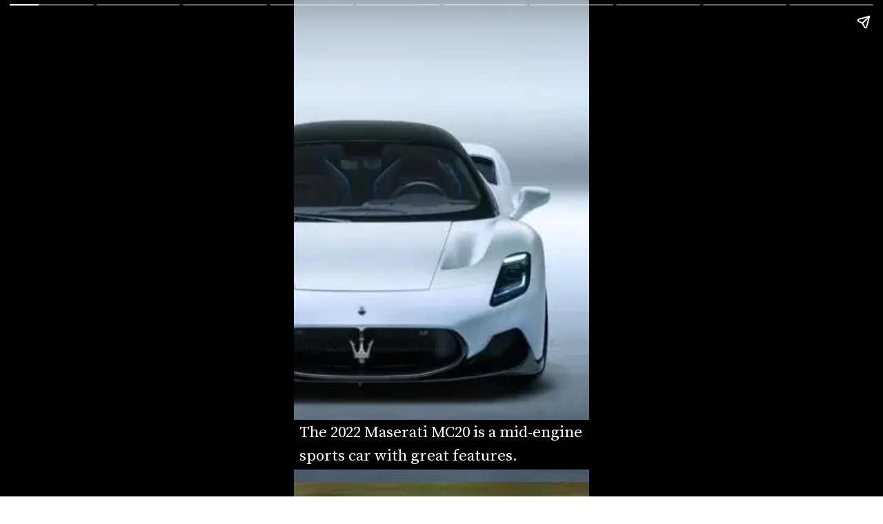

--- FILE ---
content_type: text/html; charset=UTF-8
request_url: https://www.mydrivecar.com/web-stories/2022-maserati-mc20/
body_size: 16189
content:
<!DOCTYPE html>
<html amp="" lang="en-US" transformed="self;v=1" i-amphtml-layout=""><head><meta charset="utf-8"><meta name="viewport" content="width=device-width,minimum-scale=1"><link rel="modulepreload" href="https://cdn.ampproject.org/v0.mjs" as="script" crossorigin="anonymous"><link rel="preconnect" href="https://cdn.ampproject.org"><link rel="preload" as="script" href="https://cdn.ampproject.org/v0/amp-story-1.0.js"><style amp-runtime="" i-amphtml-version="012512221826001">html{overflow-x:hidden!important}html.i-amphtml-fie{height:100%!important;width:100%!important}html:not([amp4ads]),html:not([amp4ads]) body{height:auto!important}html:not([amp4ads]) body{margin:0!important}body{-webkit-text-size-adjust:100%;-moz-text-size-adjust:100%;-ms-text-size-adjust:100%;text-size-adjust:100%}html.i-amphtml-singledoc.i-amphtml-embedded{-ms-touch-action:pan-y pinch-zoom;touch-action:pan-y pinch-zoom}html.i-amphtml-fie>body,html.i-amphtml-singledoc>body{overflow:visible!important}html.i-amphtml-fie:not(.i-amphtml-inabox)>body,html.i-amphtml-singledoc:not(.i-amphtml-inabox)>body{position:relative!important}html.i-amphtml-ios-embed-legacy>body{overflow-x:hidden!important;overflow-y:auto!important;position:absolute!important}html.i-amphtml-ios-embed{overflow-y:auto!important;position:static}#i-amphtml-wrapper{overflow-x:hidden!important;overflow-y:auto!important;position:absolute!important;top:0!important;left:0!important;right:0!important;bottom:0!important;margin:0!important;display:block!important}html.i-amphtml-ios-embed.i-amphtml-ios-overscroll,html.i-amphtml-ios-embed.i-amphtml-ios-overscroll>#i-amphtml-wrapper{-webkit-overflow-scrolling:touch!important}#i-amphtml-wrapper>body{position:relative!important;border-top:1px solid transparent!important}#i-amphtml-wrapper+body{visibility:visible}#i-amphtml-wrapper+body .i-amphtml-lightbox-element,#i-amphtml-wrapper+body[i-amphtml-lightbox]{visibility:hidden}#i-amphtml-wrapper+body[i-amphtml-lightbox] .i-amphtml-lightbox-element{visibility:visible}#i-amphtml-wrapper.i-amphtml-scroll-disabled,.i-amphtml-scroll-disabled{overflow-x:hidden!important;overflow-y:hidden!important}amp-instagram{padding:54px 0px 0px!important;background-color:#fff}amp-iframe iframe{box-sizing:border-box!important}[amp-access][amp-access-hide]{display:none}[subscriptions-dialog],body:not(.i-amphtml-subs-ready) [subscriptions-action],body:not(.i-amphtml-subs-ready) [subscriptions-section]{display:none!important}amp-experiment,amp-live-list>[update]{display:none}amp-list[resizable-children]>.i-amphtml-loading-container.amp-hidden{display:none!important}amp-list [fetch-error],amp-list[load-more] [load-more-button],amp-list[load-more] [load-more-end],amp-list[load-more] [load-more-failed],amp-list[load-more] [load-more-loading]{display:none}amp-list[diffable] div[role=list]{display:block}amp-story-page,amp-story[standalone]{min-height:1px!important;display:block!important;height:100%!important;margin:0!important;padding:0!important;overflow:hidden!important;width:100%!important}amp-story[standalone]{background-color:#000!important;position:relative!important}amp-story-page{background-color:#757575}amp-story .amp-active>div,amp-story .i-amphtml-loader-background{display:none!important}amp-story-page:not(:first-of-type):not([distance]):not([active]){transform:translateY(1000vh)!important}amp-autocomplete{position:relative!important;display:inline-block!important}amp-autocomplete>input,amp-autocomplete>textarea{padding:0.5rem;border:1px solid rgba(0,0,0,.33)}.i-amphtml-autocomplete-results,amp-autocomplete>input,amp-autocomplete>textarea{font-size:1rem;line-height:1.5rem}[amp-fx^=fly-in]{visibility:hidden}amp-script[nodom],amp-script[sandboxed]{position:fixed!important;top:0!important;width:1px!important;height:1px!important;overflow:hidden!important;visibility:hidden}
/*# sourceURL=/css/ampdoc.css*/[hidden]{display:none!important}.i-amphtml-element{display:inline-block}.i-amphtml-blurry-placeholder{transition:opacity 0.3s cubic-bezier(0.0,0.0,0.2,1)!important;pointer-events:none}[layout=nodisplay]:not(.i-amphtml-element){display:none!important}.i-amphtml-layout-fixed,[layout=fixed][width][height]:not(.i-amphtml-layout-fixed){display:inline-block;position:relative}.i-amphtml-layout-responsive,[layout=responsive][width][height]:not(.i-amphtml-layout-responsive),[width][height][heights]:not([layout]):not(.i-amphtml-layout-responsive),[width][height][sizes]:not(img):not([layout]):not(.i-amphtml-layout-responsive){display:block;position:relative}.i-amphtml-layout-intrinsic,[layout=intrinsic][width][height]:not(.i-amphtml-layout-intrinsic){display:inline-block;position:relative;max-width:100%}.i-amphtml-layout-intrinsic .i-amphtml-sizer{max-width:100%}.i-amphtml-intrinsic-sizer{max-width:100%;display:block!important}.i-amphtml-layout-container,.i-amphtml-layout-fixed-height,[layout=container],[layout=fixed-height][height]:not(.i-amphtml-layout-fixed-height){display:block;position:relative}.i-amphtml-layout-fill,.i-amphtml-layout-fill.i-amphtml-notbuilt,[layout=fill]:not(.i-amphtml-layout-fill),body noscript>*{display:block;overflow:hidden!important;position:absolute;top:0;left:0;bottom:0;right:0}body noscript>*{position:absolute!important;width:100%;height:100%;z-index:2}body noscript{display:inline!important}.i-amphtml-layout-flex-item,[layout=flex-item]:not(.i-amphtml-layout-flex-item){display:block;position:relative;-ms-flex:1 1 auto;flex:1 1 auto}.i-amphtml-layout-fluid{position:relative}.i-amphtml-layout-size-defined{overflow:hidden!important}.i-amphtml-layout-awaiting-size{position:absolute!important;top:auto!important;bottom:auto!important}i-amphtml-sizer{display:block!important}@supports (aspect-ratio:1/1){i-amphtml-sizer.i-amphtml-disable-ar{display:none!important}}.i-amphtml-blurry-placeholder,.i-amphtml-fill-content{display:block;height:0;max-height:100%;max-width:100%;min-height:100%;min-width:100%;width:0;margin:auto}.i-amphtml-layout-size-defined .i-amphtml-fill-content{position:absolute;top:0;left:0;bottom:0;right:0}.i-amphtml-replaced-content,.i-amphtml-screen-reader{padding:0!important;border:none!important}.i-amphtml-screen-reader{position:fixed!important;top:0px!important;left:0px!important;width:4px!important;height:4px!important;opacity:0!important;overflow:hidden!important;margin:0!important;display:block!important;visibility:visible!important}.i-amphtml-screen-reader~.i-amphtml-screen-reader{left:8px!important}.i-amphtml-screen-reader~.i-amphtml-screen-reader~.i-amphtml-screen-reader{left:12px!important}.i-amphtml-screen-reader~.i-amphtml-screen-reader~.i-amphtml-screen-reader~.i-amphtml-screen-reader{left:16px!important}.i-amphtml-unresolved{position:relative;overflow:hidden!important}.i-amphtml-select-disabled{-webkit-user-select:none!important;-ms-user-select:none!important;user-select:none!important}.i-amphtml-notbuilt,[layout]:not(.i-amphtml-element),[width][height][heights]:not([layout]):not(.i-amphtml-element),[width][height][sizes]:not(img):not([layout]):not(.i-amphtml-element){position:relative;overflow:hidden!important;color:transparent!important}.i-amphtml-notbuilt:not(.i-amphtml-layout-container)>*,[layout]:not([layout=container]):not(.i-amphtml-element)>*,[width][height][heights]:not([layout]):not(.i-amphtml-element)>*,[width][height][sizes]:not([layout]):not(.i-amphtml-element)>*{display:none}amp-img:not(.i-amphtml-element)[i-amphtml-ssr]>img.i-amphtml-fill-content{display:block}.i-amphtml-notbuilt:not(.i-amphtml-layout-container),[layout]:not([layout=container]):not(.i-amphtml-element),[width][height][heights]:not([layout]):not(.i-amphtml-element),[width][height][sizes]:not(img):not([layout]):not(.i-amphtml-element){color:transparent!important;line-height:0!important}.i-amphtml-ghost{visibility:hidden!important}.i-amphtml-element>[placeholder],[layout]:not(.i-amphtml-element)>[placeholder],[width][height][heights]:not([layout]):not(.i-amphtml-element)>[placeholder],[width][height][sizes]:not([layout]):not(.i-amphtml-element)>[placeholder]{display:block;line-height:normal}.i-amphtml-element>[placeholder].amp-hidden,.i-amphtml-element>[placeholder].hidden{visibility:hidden}.i-amphtml-element:not(.amp-notsupported)>[fallback],.i-amphtml-layout-container>[placeholder].amp-hidden,.i-amphtml-layout-container>[placeholder].hidden{display:none}.i-amphtml-layout-size-defined>[fallback],.i-amphtml-layout-size-defined>[placeholder]{position:absolute!important;top:0!important;left:0!important;right:0!important;bottom:0!important;z-index:1}amp-img[i-amphtml-ssr]:not(.i-amphtml-element)>[placeholder]{z-index:auto}.i-amphtml-notbuilt>[placeholder]{display:block!important}.i-amphtml-hidden-by-media-query{display:none!important}.i-amphtml-element-error{background:red!important;color:#fff!important;position:relative!important}.i-amphtml-element-error:before{content:attr(error-message)}i-amp-scroll-container,i-amphtml-scroll-container{position:absolute;top:0;left:0;right:0;bottom:0;display:block}i-amp-scroll-container.amp-active,i-amphtml-scroll-container.amp-active{overflow:auto;-webkit-overflow-scrolling:touch}.i-amphtml-loading-container{display:block!important;pointer-events:none;z-index:1}.i-amphtml-notbuilt>.i-amphtml-loading-container{display:block!important}.i-amphtml-loading-container.amp-hidden{visibility:hidden}.i-amphtml-element>[overflow]{cursor:pointer;position:relative;z-index:2;visibility:hidden;display:initial;line-height:normal}.i-amphtml-layout-size-defined>[overflow]{position:absolute}.i-amphtml-element>[overflow].amp-visible{visibility:visible}template{display:none!important}.amp-border-box,.amp-border-box *,.amp-border-box :after,.amp-border-box :before{box-sizing:border-box}amp-pixel{display:none!important}amp-analytics,amp-auto-ads,amp-story-auto-ads{position:fixed!important;top:0!important;width:1px!important;height:1px!important;overflow:hidden!important;visibility:hidden}amp-story{visibility:hidden!important}html.i-amphtml-fie>amp-analytics{position:initial!important}[visible-when-invalid]:not(.visible),form [submit-error],form [submit-success],form [submitting]{display:none}amp-accordion{display:block!important}@media (min-width:1px){:where(amp-accordion>section)>:first-child{margin:0;background-color:#efefef;padding-right:20px;border:1px solid #dfdfdf}:where(amp-accordion>section)>:last-child{margin:0}}amp-accordion>section{float:none!important}amp-accordion>section>*{float:none!important;display:block!important;overflow:hidden!important;position:relative!important}amp-accordion,amp-accordion>section{margin:0}amp-accordion:not(.i-amphtml-built)>section>:last-child{display:none!important}amp-accordion:not(.i-amphtml-built)>section[expanded]>:last-child{display:block!important}
/*# sourceURL=/css/ampshared.css*/</style><meta name="amp-story-generator-name" content="Web Stories for WordPress"><meta name="amp-story-generator-version" content="1.42.0"><meta name="robots" content="index, follow, max-image-preview:large, max-snippet:-1, max-video-preview:-1"><meta name="description" content="The new 2022 Maserati MC20 has a starting price of $216,995. Learn more about the 2022 Maserati MC20 specs, interior, exterior design, engine, horsepower, top speed, mpg, and key features."><meta property="og:locale" content="en_US"><meta property="og:type" content="article"><meta property="og:title" content="2022 Maserati MC20: A mid-range power house - My Drive Car"><meta property="og:description" content="The new 2022 Maserati MC20 has a starting price of $216,995. Learn more about the 2022 Maserati MC20 specs, interior, exterior design, engine, horsepower, top speed, mpg, and key features."><meta property="og:url" content="https://www.mydrivecar.com/web-stories/2022-maserati-mc20/"><meta property="og:site_name" content="My Drive Car"><meta property="article:publisher" content="https://www.facebook.com/mydrivecarusa/"><meta property="article:modified_time" content="2022-05-30T09:22:02+00:00"><meta property="og:image" content="https://www.mydrivecar.com/wp-content/uploads/2022/05/cropped-2022-Maserati-MC20.webp"><meta property="og:image:width" content="640"><meta property="og:image:height" content="853"><meta property="og:image:type" content="image/webp"><meta name="twitter:card" content="summary_large_image"><meta name="twitter:site" content="@MyDriveCar"><meta name="twitter:label1" content="Est. reading time"><meta name="twitter:data1" content="1 minute"><meta name="generator" content="WordPress 6.9"><meta name="generator" content="Everest Forms 3.4.1"><meta name="msapplication-TileImage" content="https://www.mydrivecar.com/wp-content/uploads/2021/12/cropped-1799my-drive-car-logo-final-1-270x270.jpg"><link rel="preconnect" href="https://fonts.gstatic.com" crossorigin=""><link rel="dns-prefetch" href="https://fonts.gstatic.com"><link href="https://www.mydrivecar.com/wp-content/uploads/2022/05/2022-Maserati-MC20-7.webp" rel="preload" as="image"><link rel="dns-prefetch" href="//www.googletagmanager.com"><link rel="preconnect" href="https://fonts.gstatic.com/" crossorigin=""><script async="" src="https://cdn.ampproject.org/v0.mjs" type="module" crossorigin="anonymous"></script><script async nomodule src="https://cdn.ampproject.org/v0.js" crossorigin="anonymous"></script><script async="" src="https://cdn.ampproject.org/v0/amp-story-1.0.mjs" custom-element="amp-story" type="module" crossorigin="anonymous"></script><script async nomodule src="https://cdn.ampproject.org/v0/amp-story-1.0.js" crossorigin="anonymous" custom-element="amp-story"></script><script src="https://cdn.ampproject.org/v0/amp-story-auto-ads-0.1.mjs" async="" custom-element="amp-story-auto-ads" type="module" crossorigin="anonymous"></script><script async nomodule src="https://cdn.ampproject.org/v0/amp-story-auto-ads-0.1.js" crossorigin="anonymous" custom-element="amp-story-auto-ads"></script><link rel="icon" href="https://www.mydrivecar.com/wp-content/uploads/2021/12/cropped-1799my-drive-car-logo-final-1-32x32.jpg" sizes="32x32"><link rel="icon" href="https://www.mydrivecar.com/wp-content/uploads/2021/12/cropped-1799my-drive-car-logo-final-1-192x192.jpg" sizes="192x192"><link href="https://fonts.googleapis.com/css2?display=swap&amp;family=Source+Serif+Pro&amp;family=Poppins%3Awght%40700" rel="stylesheet"><style amp-custom="">h2,h3{font-weight:normal}amp-story-page{background-color:#131516}amp-story-grid-layer{overflow:visible}@media (max-aspect-ratio: 9 / 16){@media (min-aspect-ratio: 320 / 678){amp-story-grid-layer.grid-layer{margin-top:calc(( 100% / .5625 - 100% / .66666666666667 ) / 2)}}}.page-fullbleed-area{position:absolute;overflow:hidden;width:100%;left:0;height:calc(1.1851851851852 * 100%);top:calc(( 1 - 1.1851851851852 ) * 100% / 2)}.page-safe-area{overflow:visible;position:absolute;top:0;bottom:0;left:0;right:0;width:100%;height:calc(.84375 * 100%);margin:auto 0}.mask{position:absolute;overflow:hidden}.fill{position:absolute;top:0;left:0;right:0;bottom:0;margin:0}@media (prefers-reduced-motion: no-preference){.animation-wrapper{opacity:var(--initial-opacity);transform:var(--initial-transform)}}._2075a6b{background-color:#c0d2e4}._6120891{position:absolute;pointer-events:none;left:0;top:-9.25926%;width:100%;height:118.51852%;opacity:1}._89d52dd{pointer-events:initial;width:100%;height:100%;display:block;position:absolute;top:0;left:0;z-index:0}._12c65e1{position:absolute;width:295.12517%;height:100%;left:-124.22925%;top:0%}._9c53aa0{position:absolute;pointer-events:none;left:0;top:88.83495%;width:100%;height:11.16505%;opacity:1}._3bb60b2{pointer-events:initial;width:100%;height:100%;display:block;position:absolute;top:0;left:0;z-index:0;background-clip:content-box;background-color:#000}._a004b16{white-space:pre-wrap;overflow-wrap:break-word;word-break:break-word;margin:-.65946601941748% 0;font-family:"Source Serif Pro",serif;font-size:.355987em;line-height:1.5;text-align:left;padding:.97087378640777% 1.9417475728155%;color:#000}._4bbb41a{color:#fff}._b1839a6{background-color:#68695f}._254c3af{width:100%;height:100%;display:block;position:absolute;top:0;left:0}._3bab7ee{position:absolute;width:295.12517%;height:100%;left:-147.56258%;top:0%}._e4f630d{position:absolute;pointer-events:none;left:0;top:88.99676%;width:100%;height:11.00324%;opacity:1}._75da10d{width:100%;height:100%;display:block;position:absolute;top:0;left:0;--initial-opacity:0;--initial-transform:none}._975e859{width:100%;height:100%;display:block;position:absolute;top:0;left:0;--initial-opacity:1;--initial-transform:translate3d(0px,184.1503%,0)}._d5888ed{background-color:#080b10}._575c1fd{position:absolute;width:295.12517%;height:100%;left:-137.56258%;top:0%}._b71f60f{position:absolute;pointer-events:none;left:0;top:83.49515%;width:100%;height:16.50485%;opacity:1}._161ffcb{width:100%;height:100%;display:block;position:absolute;top:0;left:0;--initial-opacity:1;--initial-transform:translate3d(0px,156.10024%,0)}._d58ce32{background-color:#dcdcdc}._14953af{position:absolute;width:295.12517%;height:100%;left:-183.6737%;top:0%}._9c8ccc8{background-color:#6691c1}._f726be6{position:absolute;width:295.12517%;height:100%;left:-175.34036%;top:0%}._7ee9d01{background-color:#d16107}._97b789b{position:absolute;width:295.12517%;height:100%;left:-138.11814%;top:0%}._bb2fb0b{background-color:#628fc1}._9c466ae{position:absolute;width:295.12517%;height:100%;left:-154.22925%;top:0%}._5c0fbd0{background-color:#b5c8da}._2a01a79{position:absolute;width:295.12517%;height:100%;left:-135.34036%;top:0%}._6b7e4fe{background-color:#1c4079}._dee82ff{position:absolute;width:295.12517%;height:100%;left:-129.22925%;top:0%}._61089ba{position:absolute;width:295.12517%;height:100%;left:-78.11814%;top:0%}._bd84729{position:absolute;pointer-events:none;left:0;top:73.30097%;width:100%;height:18.60841%;opacity:1}._7cea18a{width:100%;height:100%;display:block;position:absolute;top:0;left:0;--initial-opacity:1;--initial-transform:translate3d(0px,193.23677%,0)}._f3211be{white-space:pre-wrap;overflow-wrap:break-word;word-break:break-word;margin:-.7493932038835% 0;font-family:"Source Serif Pro",serif;font-size:.404531em;line-height:1.5;text-align:left;padding:.97087378640777% 1.9417475728155%;color:#000}._8f8ef73{position:absolute;pointer-events:none;left:47.57282%;top:64.40129%;width:40.53398%;height:8.89968%;opacity:1}._d6daddd{width:100%;height:100%;display:block;position:absolute;top:0;left:0;--initial-opacity:1;--initial-transform:translate3d(0,-927.67639%,0)}._9a13d4d{pointer-events:initial;width:100%;height:100%;display:block;position:absolute;top:0;left:0;z-index:0;border-radius:1.1976047904192% 1.1976047904192% 1.1976047904192% 1.1976047904192%/3.6363636363636% 3.6363636363636% 3.6363636363636% 3.6363636363636%;background-clip:content-box;background-color:#f00}._1e9d604{white-space:pre-wrap;overflow-wrap:break-word;word-break:break-word;margin:2.0359281437126% 0;font-family:"Poppins",sans-serif;font-size:.550162em;line-height:1.2;text-align:center;padding:2.3952095808383% 4.7904191616766%;color:#000}._7671a45{font-weight:700;text-decoration:underline;color:#fff}

/*# sourceURL=amp-custom.css */</style><link rel="alternate" type="application/rss+xml" title="My Drive Car » Feed" href="https://www.mydrivecar.com/feed/"><link rel="alternate" type="application/rss+xml" title="My Drive Car » Comments Feed" href="https://www.mydrivecar.com/comments/feed/"><link rel="alternate" type="application/rss+xml" title="My Drive Car » Stories Feed" href="https://www.mydrivecar.com/web-stories/feed/"><title>2022 Maserati MC20: A mid-range power house - My Drive Car</title><link rel="canonical" href="https://www.mydrivecar.com/web-stories/2022-maserati-mc20/"><script type="application/ld+json" class="yoast-schema-graph">{"@context":"https://schema.org","@graph":[{"@type":"Article","@id":"https://www.mydrivecar.com/web-stories/2022-maserati-mc20/#article","isPartOf":{"@id":"https://www.mydrivecar.com/web-stories/2022-maserati-mc20/"},"author":{"name":"Steve Jones","@id":"https://www.mydrivecar.com/#/schema/person/aa53e61b8d25369f5d4ba4f4513f87f2"},"headline":"2022 Maserati MC20: A mid-range power house","datePublished":"2022-05-30T09:07:22+00:00","dateModified":"2022-05-30T09:22:02+00:00","mainEntityOfPage":{"@id":"https://www.mydrivecar.com/web-stories/2022-maserati-mc20/"},"wordCount":152,"publisher":{"@id":"https://www.mydrivecar.com/#organization"},"image":{"@id":"https://www.mydrivecar.com/web-stories/2022-maserati-mc20/#primaryimage"},"thumbnailUrl":"https://www.mydrivecar.com/wp-content/uploads/2022/05/cropped-2022-Maserati-MC20.webp","inLanguage":"en-US"},{"@type":"WebPage","@id":"https://www.mydrivecar.com/web-stories/2022-maserati-mc20/","url":"https://www.mydrivecar.com/web-stories/2022-maserati-mc20/","name":"2022 Maserati MC20: A mid-range power house - My Drive Car","isPartOf":{"@id":"https://www.mydrivecar.com/#website"},"primaryImageOfPage":{"@id":"https://www.mydrivecar.com/web-stories/2022-maserati-mc20/#primaryimage"},"image":{"@id":"https://www.mydrivecar.com/web-stories/2022-maserati-mc20/#primaryimage"},"thumbnailUrl":"https://www.mydrivecar.com/wp-content/uploads/2022/05/cropped-2022-Maserati-MC20.webp","datePublished":"2022-05-30T09:07:22+00:00","dateModified":"2022-05-30T09:22:02+00:00","breadcrumb":{"@id":"https://www.mydrivecar.com/web-stories/2022-maserati-mc20/#breadcrumb"},"inLanguage":"en-US","potentialAction":[{"@type":"ReadAction","target":["https://www.mydrivecar.com/web-stories/2022-maserati-mc20/"]}]},{"@type":"ImageObject","inLanguage":"en-US","@id":"https://www.mydrivecar.com/web-stories/2022-maserati-mc20/#primaryimage","url":"https://www.mydrivecar.com/wp-content/uploads/2022/05/cropped-2022-Maserati-MC20.webp","contentUrl":"https://www.mydrivecar.com/wp-content/uploads/2022/05/cropped-2022-Maserati-MC20.webp","width":640,"height":853,"caption":"2022 Maserati MC20"},{"@type":"BreadcrumbList","@id":"https://www.mydrivecar.com/web-stories/2022-maserati-mc20/#breadcrumb","itemListElement":[{"@type":"ListItem","position":1,"name":"Home","item":"https://www.mydrivecar.com/"},{"@type":"ListItem","position":2,"name":"Stories","item":"https://www.mydrivecar.com/web-stories/"},{"@type":"ListItem","position":3,"name":"2022 Maserati MC20: A mid-range power house"}]},{"@type":"WebSite","@id":"https://www.mydrivecar.com/#website","url":"https://www.mydrivecar.com/","name":"My Drive Car","description":"Drive Your Car Experience With Us!","publisher":{"@id":"https://www.mydrivecar.com/#organization"},"potentialAction":[{"@type":"SearchAction","target":{"@type":"EntryPoint","urlTemplate":"https://www.mydrivecar.com/?s={search_term_string}"},"query-input":{"@type":"PropertyValueSpecification","valueRequired":true,"valueName":"search_term_string"}}],"inLanguage":"en-US"},{"@type":"Organization","@id":"https://www.mydrivecar.com/#organization","name":"My Drive Car","url":"https://www.mydrivecar.com/","logo":{"@type":"ImageObject","inLanguage":"en-US","@id":"https://www.mydrivecar.com/#/schema/logo/image/","url":"https://www.mydrivecar.com/wp-content/uploads/2021/12/my-drive-car-logo-final.jpg","contentUrl":"https://www.mydrivecar.com/wp-content/uploads/2021/12/my-drive-car-logo-final.jpg","width":697,"height":359,"caption":"My Drive Car"},"image":{"@id":"https://www.mydrivecar.com/#/schema/logo/image/"},"sameAs":["https://www.facebook.com/mydrivecarusa/","https://x.com/MyDriveCar","https://www.instagram.com/mydrivecar/","https://www.linkedin.com/company/my-drive-car","https://myspace.com/mydrivecar","https://www.pinterest.com/mydrivecar/"]},{"@type":"Person","@id":"https://www.mydrivecar.com/#/schema/person/aa53e61b8d25369f5d4ba4f4513f87f2","name":"Steve Jones","image":{"@type":"ImageObject","inLanguage":"en-US","@id":"https://www.mydrivecar.com/#/schema/person/image/","url":"https://secure.gravatar.com/avatar/666018de26cc91a520c6e0fc83f15bc1558decc8d0242b907b31cfa75c57daa4?s=96&d=mm&r=g","contentUrl":"https://secure.gravatar.com/avatar/666018de26cc91a520c6e0fc83f15bc1558decc8d0242b907b31cfa75c57daa4?s=96&d=mm&r=g","caption":"Steve Jones"},"sameAs":["https://mydrivecar.com","https://www.facebook.com/mydrivecarusa/","https://www.instagram.com/mydrivecar/","https://www.linkedin.com/company/my-drive-car","https://www.pinterest.com/mydrivecar/","https://x.com/MyDriveCar"]}]}</script><link rel="https://api.w.org/" href="https://www.mydrivecar.com/wp-json/"><link rel="alternate" title="JSON" type="application/json" href="https://www.mydrivecar.com/wp-json/web-stories/v1/web-story/9887"><link rel="EditURI" type="application/rsd+xml" title="RSD" href="https://www.mydrivecar.com/xmlrpc.php?rsd"><link rel="prev" title="2022 Porsche 911 Targa 4S Specs, Price &amp; Features" href="https://www.mydrivecar.com/web-stories/2022-porsche-911-targa-4s/"><link rel="next" title="2022 Nissan Leaf EV Expected Price $27,400 and Specification" href="https://www.mydrivecar.com/web-stories/2022-nissan-leaf-ev-expected-price-27400-and-specification/"><link rel="shortlink" href="https://www.mydrivecar.com/?p=9887"><link rel="alternate" title="oEmbed (JSON)" type="application/json+oembed" href="https://www.mydrivecar.com/wp-json/oembed/1.0/embed?url=https%3A%2F%2Fwww.mydrivecar.com%2Fweb-stories%2F2022-maserati-mc20%2F"><link rel="alternate" title="oEmbed (XML)" type="text/xml+oembed" href="https://www.mydrivecar.com/wp-json/oembed/1.0/embed?url=https%3A%2F%2Fwww.mydrivecar.com%2Fweb-stories%2F2022-maserati-mc20%2F&amp;format=xml"><link rel="apple-touch-icon" href="https://www.mydrivecar.com/wp-content/uploads/2021/12/cropped-1799my-drive-car-logo-final-1-180x180.jpg"><script amp-onerror="">document.querySelector("script[src*='/v0.js']").onerror=function(){document.querySelector('style[amp-boilerplate]').textContent=''}</script><style amp-boilerplate="">body{-webkit-animation:-amp-start 8s steps(1,end) 0s 1 normal both;-moz-animation:-amp-start 8s steps(1,end) 0s 1 normal both;-ms-animation:-amp-start 8s steps(1,end) 0s 1 normal both;animation:-amp-start 8s steps(1,end) 0s 1 normal both}@-webkit-keyframes -amp-start{from{visibility:hidden}to{visibility:visible}}@-moz-keyframes -amp-start{from{visibility:hidden}to{visibility:visible}}@-ms-keyframes -amp-start{from{visibility:hidden}to{visibility:visible}}@-o-keyframes -amp-start{from{visibility:hidden}to{visibility:visible}}@keyframes -amp-start{from{visibility:hidden}to{visibility:visible}}</style><noscript><style amp-boilerplate="">body{-webkit-animation:none;-moz-animation:none;-ms-animation:none;animation:none}</style></noscript><link rel="stylesheet" amp-extension="amp-story" href="https://cdn.ampproject.org/v0/amp-story-1.0.css"><script amp-story-dvh-polyfill="">"use strict";if(!self.CSS||!CSS.supports||!CSS.supports("height:1dvh")){function e(){document.documentElement.style.setProperty("--story-dvh",innerHeight/100+"px","important")}addEventListener("resize",e,{passive:!0}),e()}</script></head><body><amp-story standalone="" publisher="My Drive Car" publisher-logo-src="https://www.mydrivecar.com/wp-content/uploads/2022/01/cropped-My-Drive-Car-Profile-Logo.png" title="2022 Maserati MC20: A mid-range power house" poster-portrait-src="https://www.mydrivecar.com/wp-content/uploads/2022/05/cropped-2022-Maserati-MC20.webp" class="i-amphtml-layout-container" i-amphtml-layout="container"><amp-story-page id="be66a380-f2f0-44a1-b1ab-067ff1c97431" auto-advance-after="7s" class="i-amphtml-layout-container" i-amphtml-layout="container"><amp-story-grid-layer template="vertical" aspect-ratio="412:618" class="grid-layer i-amphtml-layout-container" i-amphtml-layout="container" style="--aspect-ratio:412/618;"><div class="_2075a6b page-fullbleed-area"><div class="page-safe-area"><div class="_6120891"><div class="_89d52dd mask" id="el-ae5cf518-ceaf-4742-bd93-f8d06dcaf277"><div data-leaf-element="true" class="_12c65e1"><amp-img layout="fill" src="https://www.mydrivecar.com/wp-content/uploads/2022/05/2022-Maserati-MC20-7.webp" alt="The 2022 Maserati MC20 is a mid-engine sports car with great features." srcset="https://www.mydrivecar.com/wp-content/uploads/2022/05/2022-Maserati-MC20-7.webp 840w, https://www.mydrivecar.com/wp-content/uploads/2022/05/2022-Maserati-MC20-7-768x463.webp 768w, https://www.mydrivecar.com/wp-content/uploads/2022/05/2022-Maserati-MC20-7-300x181.webp 300w, https://www.mydrivecar.com/wp-content/uploads/2022/05/2022-Maserati-MC20-7-150x90.webp 150w" sizes="(min-width: 1024px) 133vh, 295vw" disable-inline-width="true" class="i-amphtml-layout-fill i-amphtml-layout-size-defined" i-amphtml-layout="fill"></amp-img></div></div></div></div></div></amp-story-grid-layer><amp-story-grid-layer template="vertical" aspect-ratio="412:618" class="grid-layer i-amphtml-layout-container" i-amphtml-layout="container" style="--aspect-ratio:412/618;"><div class="page-fullbleed-area"><div class="page-safe-area"><div class="_9c53aa0"><div id="el-af7811cf-8557-451b-8fc9-be5c416bebc2" class="_3bb60b2"><h3 class="_a004b16 fill text-wrapper"><span><span class="_4bbb41a">The 2022 Maserati MC20 is a mid-engine sports car with great features.</span></span></h3></div></div></div></div></amp-story-grid-layer></amp-story-page><amp-story-page id="67249b10-a360-47d4-8e9c-c5cfd84e3692" auto-advance-after="7s" class="i-amphtml-layout-container" i-amphtml-layout="container"><amp-story-animation layout="nodisplay" trigger="visibility" class="i-amphtml-layout-nodisplay" hidden="hidden" i-amphtml-layout="nodisplay"><script type="application/json">[{"selector":"#anim-da22fd3d-3e2e-48bf-9b45-ab3663e17d79 [data-leaf-element=\"true\"]","keyframes":{"transform":["translate3d(49.999999897196815%, 0, 0)","translate3d(0%, 0, 0)"]},"delay":0,"duration":5000,"easing":"cubic-bezier(.3,0,.55,1)","fill":"both"}]</script></amp-story-animation><amp-story-animation layout="nodisplay" trigger="visibility" class="i-amphtml-layout-nodisplay" hidden="hidden" i-amphtml-layout="nodisplay"><script type="application/json">[{"selector":"#anim-b4e4af3e-eeda-4e89-8114-80ba9a8f9333","keyframes":{"opacity":[0,1]},"delay":0,"duration":1500,"easing":"cubic-bezier(0.2, 0.6, 0.0, 1)","fill":"both"}]</script></amp-story-animation><amp-story-animation layout="nodisplay" trigger="visibility" class="i-amphtml-layout-nodisplay" hidden="hidden" i-amphtml-layout="nodisplay"><script type="application/json">[{"selector":"#anim-dd04ae23-a408-4969-a9b9-319df08e077c","keyframes":{"transform":["translate3d(0px, 184.15030%, 0)","translate3d(0px, 0px, 0)"]},"delay":0,"duration":1500,"easing":"cubic-bezier(0.2, 0.6, 0.0, 1)","fill":"both"}]</script></amp-story-animation><amp-story-grid-layer template="vertical" aspect-ratio="412:618" class="grid-layer i-amphtml-layout-container" i-amphtml-layout="container" style="--aspect-ratio:412/618;"><div class="_b1839a6 page-fullbleed-area"><div class="page-safe-area"><div class="_6120891"><div id="anim-da22fd3d-3e2e-48bf-9b45-ab3663e17d79" class="_254c3af animation-wrapper"><div class="_89d52dd mask" id="el-b2051dea-5854-4564-9b09-2a45435e580e"><div data-leaf-element="true" class="_3bab7ee"><amp-img layout="fill" src="https://www.mydrivecar.com/wp-content/uploads/2022/05/2022-Maserati-MC20-10.webp" alt="The 2022 Maserati MC20 starts at $216,995." srcset="https://www.mydrivecar.com/wp-content/uploads/2022/05/2022-Maserati-MC20-10.webp 840w, https://www.mydrivecar.com/wp-content/uploads/2022/05/2022-Maserati-MC20-10-768x463.webp 768w, https://www.mydrivecar.com/wp-content/uploads/2022/05/2022-Maserati-MC20-10-300x181.webp 300w, https://www.mydrivecar.com/wp-content/uploads/2022/05/2022-Maserati-MC20-10-150x90.webp 150w" sizes="(min-width: 1024px) 133vh, 295vw" disable-inline-width="true" class="i-amphtml-layout-fill i-amphtml-layout-size-defined" i-amphtml-layout="fill"></amp-img></div></div></div></div></div></div></amp-story-grid-layer><amp-story-grid-layer template="vertical" aspect-ratio="412:618" class="grid-layer i-amphtml-layout-container" i-amphtml-layout="container" style="--aspect-ratio:412/618;"><div class="page-fullbleed-area"><div class="page-safe-area"><div class="_e4f630d"><div id="anim-b4e4af3e-eeda-4e89-8114-80ba9a8f9333" class="_75da10d animation-wrapper"><div id="anim-dd04ae23-a408-4969-a9b9-319df08e077c" class="_975e859 animation-wrapper"><div id="el-1a7f2938-62a8-4655-be32-a5b9d3d2234e" class="_3bb60b2"><h3 class="_a004b16 fill text-wrapper"><span><span class="_4bbb41a">The 2022 Maserati MC20 starts at $216,995.</span></span></h3></div></div></div></div></div></div></amp-story-grid-layer></amp-story-page><amp-story-page id="3c3e360c-d47b-44db-8d50-ed254913631c" auto-advance-after="7s" class="i-amphtml-layout-container" i-amphtml-layout="container"><amp-story-animation layout="nodisplay" trigger="visibility" class="i-amphtml-layout-nodisplay" hidden="hidden" i-amphtml-layout="nodisplay"><script type="application/json">[{"selector":"#anim-bf13544d-842d-4986-8b3e-23fe488b1fbc","keyframes":{"opacity":[0,1]},"delay":0,"duration":1500,"easing":"cubic-bezier(0.2, 0.6, 0.0, 1)","fill":"both"}]</script></amp-story-animation><amp-story-animation layout="nodisplay" trigger="visibility" class="i-amphtml-layout-nodisplay" hidden="hidden" i-amphtml-layout="nodisplay"><script type="application/json">[{"selector":"#anim-c0cfe0eb-56e5-40ce-a40a-0e277ce3ef1f","keyframes":{"transform":["translate3d(0px, 156.10024%, 0)","translate3d(0px, 0px, 0)"]},"delay":0,"duration":1500,"easing":"cubic-bezier(0.2, 0.6, 0.0, 1)","fill":"both"}]</script></amp-story-animation><amp-story-animation layout="nodisplay" trigger="visibility" class="i-amphtml-layout-nodisplay" hidden="hidden" i-amphtml-layout="nodisplay"><script type="application/json">[{"selector":"#anim-4360883b-bdb8-440e-8661-84426ca8fb1e [data-leaf-element=\"true\"]","keyframes":{"transform":["translate3d(46.611607040053975%, 0, 0)","translate3d(0%, 0, 0)"]},"delay":0,"duration":5000,"easing":"cubic-bezier(.3,0,.55,1)","fill":"both"}]</script></amp-story-animation><amp-story-grid-layer template="vertical" aspect-ratio="412:618" class="grid-layer i-amphtml-layout-container" i-amphtml-layout="container" style="--aspect-ratio:412/618;"><div class="_d5888ed page-fullbleed-area"><div class="page-safe-area"><div class="_6120891"><div id="anim-4360883b-bdb8-440e-8661-84426ca8fb1e" class="_254c3af animation-wrapper"><div class="_89d52dd mask" id="el-26c826af-cb02-45b1-a588-113097b6135a"><div data-leaf-element="true" class="_575c1fd"><amp-img layout="fill" src="https://www.mydrivecar.com/wp-content/uploads/2022/05/2022-Maserati-MC20-9.webp" alt="The MC20 is available as a two-seater coupe with a simple interior that focuses on the driver." srcset="https://www.mydrivecar.com/wp-content/uploads/2022/05/2022-Maserati-MC20-9.webp 840w, https://www.mydrivecar.com/wp-content/uploads/2022/05/2022-Maserati-MC20-9-768x463.webp 768w, https://www.mydrivecar.com/wp-content/uploads/2022/05/2022-Maserati-MC20-9-300x181.webp 300w, https://www.mydrivecar.com/wp-content/uploads/2022/05/2022-Maserati-MC20-9-150x90.webp 150w" sizes="(min-width: 1024px) 133vh, 295vw" disable-inline-width="true" class="i-amphtml-layout-fill i-amphtml-layout-size-defined" i-amphtml-layout="fill"></amp-img></div></div></div></div></div></div></amp-story-grid-layer><amp-story-grid-layer template="vertical" aspect-ratio="412:618" class="grid-layer i-amphtml-layout-container" i-amphtml-layout="container" style="--aspect-ratio:412/618;"><div class="page-fullbleed-area"><div class="page-safe-area"><div class="_b71f60f"><div id="anim-bf13544d-842d-4986-8b3e-23fe488b1fbc" class="_75da10d animation-wrapper"><div id="anim-c0cfe0eb-56e5-40ce-a40a-0e277ce3ef1f" class="_161ffcb animation-wrapper"><div id="el-fa2d504b-0651-4c49-af6d-7c3f9390440c" class="_3bb60b2"><h3 class="_a004b16 fill text-wrapper"><span><span class="_4bbb41a">The MC20 is available as a two-seater coupe with a simple interior that focuses on the driver.</span></span></h3></div></div></div></div></div></div></amp-story-grid-layer></amp-story-page><amp-story-page id="212b3d7a-ad80-4af2-99f2-e6898f6d0810" auto-advance-after="7s" class="i-amphtml-layout-container" i-amphtml-layout="container"><amp-story-animation layout="nodisplay" trigger="visibility" class="i-amphtml-layout-nodisplay" hidden="hidden" i-amphtml-layout="nodisplay"><script type="application/json">[{"selector":"#anim-6289a3a2-e3bb-4a12-99bf-599953793227","keyframes":{"opacity":[0,1]},"delay":0,"duration":1500,"easing":"cubic-bezier(0.2, 0.6, 0.0, 1)","fill":"both"}]</script></amp-story-animation><amp-story-animation layout="nodisplay" trigger="visibility" class="i-amphtml-layout-nodisplay" hidden="hidden" i-amphtml-layout="nodisplay"><script type="application/json">[{"selector":"#anim-10ab01c0-5c4f-4087-94e2-74c0e88e7529","keyframes":{"transform":["translate3d(0px, 156.10024%, 0)","translate3d(0px, 0px, 0)"]},"delay":0,"duration":1500,"easing":"cubic-bezier(0.2, 0.6, 0.0, 1)","fill":"both"}]</script></amp-story-animation><amp-story-animation layout="nodisplay" trigger="visibility" class="i-amphtml-layout-nodisplay" hidden="hidden" i-amphtml-layout="nodisplay"><script type="application/json">[{"selector":"#anim-e5503532-12d6-4ea8-b6d7-da6bd85e380a [data-leaf-element=\"true\"]","keyframes":{"transform":["translate3d(62.23586299243491%, 0, 0)","translate3d(0%, 0, 0)"]},"delay":0,"duration":5000,"easing":"cubic-bezier(.3,0,.55,1)","fill":"both"}]</script></amp-story-animation><amp-story-grid-layer template="vertical" aspect-ratio="412:618" class="grid-layer i-amphtml-layout-container" i-amphtml-layout="container" style="--aspect-ratio:412/618;"><div class="_d58ce32 page-fullbleed-area"><div class="page-safe-area"><div class="_6120891"><div id="anim-e5503532-12d6-4ea8-b6d7-da6bd85e380a" class="_254c3af animation-wrapper"><div class="_89d52dd mask" id="el-d81d98c0-22e7-4660-a498-19727224a7bb"><div data-leaf-element="true" class="_14953af"><amp-img layout="fill" src="https://www.mydrivecar.com/wp-content/uploads/2022/05/2022-Maserati-MC20-8.webp" alt="The construction of the Maserati minimizes weight, which sets the MC20 up for performance-related success." srcset="https://www.mydrivecar.com/wp-content/uploads/2022/05/2022-Maserati-MC20-8.webp 840w, https://www.mydrivecar.com/wp-content/uploads/2022/05/2022-Maserati-MC20-8-768x463.webp 768w, https://www.mydrivecar.com/wp-content/uploads/2022/05/2022-Maserati-MC20-8-300x181.webp 300w, https://www.mydrivecar.com/wp-content/uploads/2022/05/2022-Maserati-MC20-8-150x90.webp 150w" sizes="(min-width: 1024px) 133vh, 295vw" disable-inline-width="true" class="i-amphtml-layout-fill i-amphtml-layout-size-defined" i-amphtml-layout="fill"></amp-img></div></div></div></div></div></div></amp-story-grid-layer><amp-story-grid-layer template="vertical" aspect-ratio="412:618" class="grid-layer i-amphtml-layout-container" i-amphtml-layout="container" style="--aspect-ratio:412/618;"><div class="page-fullbleed-area"><div class="page-safe-area"><div class="_b71f60f"><div id="anim-6289a3a2-e3bb-4a12-99bf-599953793227" class="_75da10d animation-wrapper"><div id="anim-10ab01c0-5c4f-4087-94e2-74c0e88e7529" class="_161ffcb animation-wrapper"><div id="el-237b538b-f22e-478c-8e1f-dcd1fcd2e80d" class="_3bb60b2"><h3 class="_a004b16 fill text-wrapper"><span><span class="_4bbb41a">The construction of the Maserati minimizes weight, which sets the MC20 up for performance-related success.</span></span></h3></div></div></div></div></div></div></amp-story-grid-layer></amp-story-page><amp-story-page id="725e15c9-5894-42bb-ac1c-aa65c18311ef" auto-advance-after="7s" class="i-amphtml-layout-container" i-amphtml-layout="container"><amp-story-animation layout="nodisplay" trigger="visibility" class="i-amphtml-layout-nodisplay" hidden="hidden" i-amphtml-layout="nodisplay"><script type="application/json">[{"selector":"#anim-c5cf173b-7970-42c8-9e11-afb64d27020c","keyframes":{"opacity":[0,1]},"delay":0,"duration":1500,"easing":"cubic-bezier(0.2, 0.6, 0.0, 1)","fill":"both"}]</script></amp-story-animation><amp-story-animation layout="nodisplay" trigger="visibility" class="i-amphtml-layout-nodisplay" hidden="hidden" i-amphtml-layout="nodisplay"><script type="application/json">[{"selector":"#anim-aaf8bb8f-456f-45ce-ab13-5cc273f9eb66","keyframes":{"transform":["translate3d(0px, 156.10024%, 0)","translate3d(0px, 0px, 0)"]},"delay":0,"duration":1500,"easing":"cubic-bezier(0.2, 0.6, 0.0, 1)","fill":"both"}]</script></amp-story-animation><amp-story-animation layout="nodisplay" trigger="visibility" class="i-amphtml-layout-nodisplay" hidden="hidden" i-amphtml-layout="nodisplay"><script type="application/json">[{"selector":"#anim-d66fb090-a00e-4894-bdd7-3f499f652016 [data-leaf-element=\"true\"]","keyframes":{"transform":["translate3d(59.41220227814921%, 0, 0)","translate3d(0%, 0, 0)"]},"delay":0,"duration":5000,"easing":"cubic-bezier(.3,0,.55,1)","fill":"both"}]</script></amp-story-animation><amp-story-grid-layer template="vertical" aspect-ratio="412:618" class="grid-layer i-amphtml-layout-container" i-amphtml-layout="container" style="--aspect-ratio:412/618;"><div class="_9c8ccc8 page-fullbleed-area"><div class="page-safe-area"><div class="_6120891"><div id="anim-d66fb090-a00e-4894-bdd7-3f499f652016" class="_254c3af animation-wrapper"><div class="_89d52dd mask" id="el-d0965023-0dab-4ba0-bc84-94245ebc9091"><div data-leaf-element="true" class="_f726be6"><amp-img layout="fill" src="https://www.mydrivecar.com/wp-content/uploads/2022/05/2022-Maserati-MC20-6.webp" alt='The MC20 is a brand-new Maserati vehicle, and the "MC" in its name stands for Maserati Corse.' srcset="https://www.mydrivecar.com/wp-content/uploads/2022/05/2022-Maserati-MC20-6.webp 840w, https://www.mydrivecar.com/wp-content/uploads/2022/05/2022-Maserati-MC20-6-768x463.webp 768w, https://www.mydrivecar.com/wp-content/uploads/2022/05/2022-Maserati-MC20-6-300x181.webp 300w, https://www.mydrivecar.com/wp-content/uploads/2022/05/2022-Maserati-MC20-6-150x90.webp 150w" sizes="(min-width: 1024px) 133vh, 295vw" disable-inline-width="true" class="i-amphtml-layout-fill i-amphtml-layout-size-defined" i-amphtml-layout="fill"></amp-img></div></div></div></div></div></div></amp-story-grid-layer><amp-story-grid-layer template="vertical" aspect-ratio="412:618" class="grid-layer i-amphtml-layout-container" i-amphtml-layout="container" style="--aspect-ratio:412/618;"><div class="page-fullbleed-area"><div class="page-safe-area"><div class="_b71f60f"><div id="anim-c5cf173b-7970-42c8-9e11-afb64d27020c" class="_75da10d animation-wrapper"><div id="anim-aaf8bb8f-456f-45ce-ab13-5cc273f9eb66" class="_161ffcb animation-wrapper"><div id="el-3fccff3c-d3ad-4617-aedb-1d9d6b22acd7" class="_3bb60b2"><h3 class="_a004b16 fill text-wrapper"><span><span class="_4bbb41a">The MC20 is a brand-new Maserati vehicle, and the "MC" in its name stands for Maserati Corse.</span></span></h3></div></div></div></div></div></div></amp-story-grid-layer></amp-story-page><amp-story-page id="faa5c865-509d-43bb-9b4c-395ee842fd0b" auto-advance-after="7s" class="i-amphtml-layout-container" i-amphtml-layout="container"><amp-story-animation layout="nodisplay" trigger="visibility" class="i-amphtml-layout-nodisplay" hidden="hidden" i-amphtml-layout="nodisplay"><script type="application/json">[{"selector":"#anim-4a9547f8-2133-46f8-8b53-05749bf921ee","keyframes":{"opacity":[0,1]},"delay":0,"duration":1500,"easing":"cubic-bezier(0.2, 0.6, 0.0, 1)","fill":"both"}]</script></amp-story-animation><amp-story-animation layout="nodisplay" trigger="visibility" class="i-amphtml-layout-nodisplay" hidden="hidden" i-amphtml-layout="nodisplay"><script type="application/json">[{"selector":"#anim-9deac228-8639-4241-b4ea-a8f3386a161c","keyframes":{"transform":["translate3d(0px, 156.10024%, 0)","translate3d(0px, 0px, 0)"]},"delay":0,"duration":1500,"easing":"cubic-bezier(0.2, 0.6, 0.0, 1)","fill":"both"}]</script></amp-story-animation><amp-story-animation layout="nodisplay" trigger="visibility" class="i-amphtml-layout-nodisplay" hidden="hidden" i-amphtml-layout="nodisplay"><script type="application/json">[{"selector":"#anim-09ff0f3c-6036-4758-a74c-7f943819b105 [data-leaf-element=\"true\"]","keyframes":{"transform":["translate3d(46.799851087673005%, 0, 0)","translate3d(0%, 0, 0)"]},"delay":0,"duration":5000,"easing":"cubic-bezier(.3,0,.55,1)","fill":"both"}]</script></amp-story-animation><amp-story-grid-layer template="vertical" aspect-ratio="412:618" class="grid-layer i-amphtml-layout-container" i-amphtml-layout="container" style="--aspect-ratio:412/618;"><div class="_7ee9d01 page-fullbleed-area"><div class="page-safe-area"><div class="_6120891"><div id="anim-09ff0f3c-6036-4758-a74c-7f943819b105" class="_254c3af animation-wrapper"><div class="_89d52dd mask" id="el-7e902a5a-6add-4c2e-8563-a0433b7fede7"><div data-leaf-element="true" class="_97b789b"><amp-img layout="fill" src="https://www.mydrivecar.com/wp-content/uploads/2022/05/2022-Maserati-MC20-5.webp" alt="The majority of the MC20's most attractive features are standard but the optional variant is a great one to buy." srcset="https://www.mydrivecar.com/wp-content/uploads/2022/05/2022-Maserati-MC20-5.webp 840w, https://www.mydrivecar.com/wp-content/uploads/2022/05/2022-Maserati-MC20-5-768x463.webp 768w, https://www.mydrivecar.com/wp-content/uploads/2022/05/2022-Maserati-MC20-5-300x181.webp 300w, https://www.mydrivecar.com/wp-content/uploads/2022/05/2022-Maserati-MC20-5-150x90.webp 150w" sizes="(min-width: 1024px) 133vh, 295vw" disable-inline-width="true" class="i-amphtml-layout-fill i-amphtml-layout-size-defined" i-amphtml-layout="fill"></amp-img></div></div></div></div></div></div></amp-story-grid-layer><amp-story-grid-layer template="vertical" aspect-ratio="412:618" class="grid-layer i-amphtml-layout-container" i-amphtml-layout="container" style="--aspect-ratio:412/618;"><div class="page-fullbleed-area"><div class="page-safe-area"><div class="_b71f60f"><div id="anim-4a9547f8-2133-46f8-8b53-05749bf921ee" class="_75da10d animation-wrapper"><div id="anim-9deac228-8639-4241-b4ea-a8f3386a161c" class="_161ffcb animation-wrapper"><div id="el-53df047b-1041-4a01-b3f4-01e46cd7d915" class="_3bb60b2"><h3 class="_a004b16 fill text-wrapper"><span><span class="_4bbb41a">The majority of the MC20's most attractive features are standard but the optional variant is a great one to buy.</span></span></h3></div></div></div></div></div></div></amp-story-grid-layer></amp-story-page><amp-story-page id="70d94ff5-8ceb-48d1-8b75-ceb9ac6600a8" auto-advance-after="7s" class="i-amphtml-layout-container" i-amphtml-layout="container"><amp-story-animation layout="nodisplay" trigger="visibility" class="i-amphtml-layout-nodisplay" hidden="hidden" i-amphtml-layout="nodisplay"><script type="application/json">[{"selector":"#anim-f5f2bfc9-da73-42b0-ae23-9bd9d6401ede","keyframes":{"opacity":[0,1]},"delay":0,"duration":1500,"easing":"cubic-bezier(0.2, 0.6, 0.0, 1)","fill":"both"}]</script></amp-story-animation><amp-story-animation layout="nodisplay" trigger="visibility" class="i-amphtml-layout-nodisplay" hidden="hidden" i-amphtml-layout="nodisplay"><script type="application/json">[{"selector":"#anim-b0c8f071-464c-471f-9d3a-2b7f2da4d83a","keyframes":{"transform":["translate3d(0px, 184.15030%, 0)","translate3d(0px, 0px, 0)"]},"delay":0,"duration":1500,"easing":"cubic-bezier(0.2, 0.6, 0.0, 1)","fill":"both"}]</script></amp-story-animation><amp-story-animation layout="nodisplay" trigger="visibility" class="i-amphtml-layout-nodisplay" hidden="hidden" i-amphtml-layout="nodisplay"><script type="application/json">[{"selector":"#anim-cac20ca1-0931-4341-b55b-556928db5d66 [data-leaf-element=\"true\"]","keyframes":{"transform":["translate3d(52.2589284686254%, 0, 0)","translate3d(0%, 0, 0)"]},"delay":0,"duration":5000,"easing":"cubic-bezier(.3,0,.55,1)","fill":"both"}]</script></amp-story-animation><amp-story-grid-layer template="vertical" aspect-ratio="412:618" class="grid-layer i-amphtml-layout-container" i-amphtml-layout="container" style="--aspect-ratio:412/618;"><div class="_bb2fb0b page-fullbleed-area"><div class="page-safe-area"><div class="_6120891"><div id="anim-cac20ca1-0931-4341-b55b-556928db5d66" class="_254c3af animation-wrapper"><div class="_89d52dd mask" id="el-36903f13-e7a2-476c-ab4d-b8e09eb39cc8"><div data-leaf-element="true" class="_9c466ae"><amp-img layout="fill" src="https://www.mydrivecar.com/wp-content/uploads/2022/05/2022-Maserati-MC20-2.webp" alt="The coupe model is rated for 15 mpg city and 25 mpg highway." srcset="https://www.mydrivecar.com/wp-content/uploads/2022/05/2022-Maserati-MC20-2.webp 840w, https://www.mydrivecar.com/wp-content/uploads/2022/05/2022-Maserati-MC20-2-768x463.webp 768w, https://www.mydrivecar.com/wp-content/uploads/2022/05/2022-Maserati-MC20-2-300x181.webp 300w, https://www.mydrivecar.com/wp-content/uploads/2022/05/2022-Maserati-MC20-2-150x90.webp 150w" sizes="(min-width: 1024px) 133vh, 295vw" disable-inline-width="true" class="i-amphtml-layout-fill i-amphtml-layout-size-defined" i-amphtml-layout="fill"></amp-img></div></div></div></div></div></div></amp-story-grid-layer><amp-story-grid-layer template="vertical" aspect-ratio="412:618" class="grid-layer i-amphtml-layout-container" i-amphtml-layout="container" style="--aspect-ratio:412/618;"><div class="page-fullbleed-area"><div class="page-safe-area"><div class="_e4f630d"><div id="anim-f5f2bfc9-da73-42b0-ae23-9bd9d6401ede" class="_75da10d animation-wrapper"><div id="anim-b0c8f071-464c-471f-9d3a-2b7f2da4d83a" class="_975e859 animation-wrapper"><div id="el-7fb9d77d-3243-4a2b-8646-e473f6b68217" class="_3bb60b2"><h3 class="_a004b16 fill text-wrapper"><span><span class="_4bbb41a">The coupe model is rated for 15 mpg city and 25 mpg highway.</span></span></h3></div></div></div></div></div></div></amp-story-grid-layer></amp-story-page><amp-story-page id="dd95f5f1-c747-4f63-95c1-4c5e97e05708" auto-advance-after="7s" class="i-amphtml-layout-container" i-amphtml-layout="container"><amp-story-animation layout="nodisplay" trigger="visibility" class="i-amphtml-layout-nodisplay" hidden="hidden" i-amphtml-layout="nodisplay"><script type="application/json">[{"selector":"#anim-993841c1-233a-483d-ab60-c9aed91b1c92","keyframes":{"opacity":[0,1]},"delay":0,"duration":1500,"easing":"cubic-bezier(0.2, 0.6, 0.0, 1)","fill":"both"}]</script></amp-story-animation><amp-story-animation layout="nodisplay" trigger="visibility" class="i-amphtml-layout-nodisplay" hidden="hidden" i-amphtml-layout="nodisplay"><script type="application/json">[{"selector":"#anim-dc4c0c5d-a7be-48bf-9441-f550c1216ded","keyframes":{"transform":["translate3d(0px, 184.15030%, 0)","translate3d(0px, 0px, 0)"]},"delay":0,"duration":1500,"easing":"cubic-bezier(0.2, 0.6, 0.0, 1)","fill":"both"}]</script></amp-story-animation><amp-story-animation layout="nodisplay" trigger="visibility" class="i-amphtml-layout-nodisplay" hidden="hidden" i-amphtml-layout="nodisplay"><script type="application/json">[{"selector":"#anim-b6cb0695-b2a0-4669-ac46-d233514ec1bb [data-leaf-element=\"true\"]","keyframes":{"transform":["translate3d(45.85863084957776%, 0, 0)","translate3d(0%, 0, 0)"]},"delay":0,"duration":5000,"easing":"cubic-bezier(.3,0,.55,1)","fill":"both"}]</script></amp-story-animation><amp-story-grid-layer template="vertical" aspect-ratio="412:618" class="grid-layer i-amphtml-layout-container" i-amphtml-layout="container" style="--aspect-ratio:412/618;"><div class="_5c0fbd0 page-fullbleed-area"><div class="page-safe-area"><div class="_6120891"><div id="anim-b6cb0695-b2a0-4669-ac46-d233514ec1bb" class="_254c3af animation-wrapper"><div class="_89d52dd mask" id="el-09eca6d7-7b84-48f4-ad97-146b51d3ac20"><div data-leaf-element="true" class="_2a01a79"><amp-img layout="fill" src="https://www.mydrivecar.com/wp-content/uploads/2022/05/2022-Maserati-MC20-4.webp" alt="The 2022 MC20 only needs 3.2 seconds to reach 60 miles per hour." srcset="https://www.mydrivecar.com/wp-content/uploads/2022/05/2022-Maserati-MC20-4.webp 840w, https://www.mydrivecar.com/wp-content/uploads/2022/05/2022-Maserati-MC20-4-768x463.webp 768w, https://www.mydrivecar.com/wp-content/uploads/2022/05/2022-Maserati-MC20-4-300x181.webp 300w, https://www.mydrivecar.com/wp-content/uploads/2022/05/2022-Maserati-MC20-4-150x90.webp 150w" sizes="(min-width: 1024px) 133vh, 295vw" disable-inline-width="true" class="i-amphtml-layout-fill i-amphtml-layout-size-defined" i-amphtml-layout="fill"></amp-img></div></div></div></div></div></div></amp-story-grid-layer><amp-story-grid-layer template="vertical" aspect-ratio="412:618" class="grid-layer i-amphtml-layout-container" i-amphtml-layout="container" style="--aspect-ratio:412/618;"><div class="page-fullbleed-area"><div class="page-safe-area"><div class="_e4f630d"><div id="anim-993841c1-233a-483d-ab60-c9aed91b1c92" class="_75da10d animation-wrapper"><div id="anim-dc4c0c5d-a7be-48bf-9441-f550c1216ded" class="_975e859 animation-wrapper"><div id="el-4b912262-7d33-41e8-9323-e197a832fb65" class="_3bb60b2"><h3 class="_a004b16 fill text-wrapper"><span><span class="_4bbb41a">The 2022 MC20 only needs 3.2 seconds to reach 60 miles per hour.</span></span></h3></div></div></div></div></div></div></amp-story-grid-layer></amp-story-page><amp-story-page id="d44005e4-734f-4519-8c36-aa56bf97e285" auto-advance-after="7s" class="i-amphtml-layout-container" i-amphtml-layout="container"><amp-story-animation layout="nodisplay" trigger="visibility" class="i-amphtml-layout-nodisplay" hidden="hidden" i-amphtml-layout="nodisplay"><script type="application/json">[{"selector":"#anim-cea317f8-c1c2-46fd-9811-656191c08344","keyframes":{"opacity":[0,1]},"delay":0,"duration":1500,"easing":"cubic-bezier(0.2, 0.6, 0.0, 1)","fill":"both"}]</script></amp-story-animation><amp-story-animation layout="nodisplay" trigger="visibility" class="i-amphtml-layout-nodisplay" hidden="hidden" i-amphtml-layout="nodisplay"><script type="application/json">[{"selector":"#anim-bd2a0aba-5c35-43d3-a408-0a49604348c0","keyframes":{"transform":["translate3d(0px, 156.10024%, 0)","translate3d(0px, 0px, 0)"]},"delay":0,"duration":1500,"easing":"cubic-bezier(0.2, 0.6, 0.0, 1)","fill":"both"}]</script></amp-story-animation><amp-story-animation layout="nodisplay" trigger="visibility" class="i-amphtml-layout-nodisplay" hidden="hidden" i-amphtml-layout="nodisplay"><script type="application/json">[{"selector":"#anim-d63e6f0e-756a-416e-8c23-e650221b8790 [data-leaf-element=\"true\"]","keyframes":{"transform":["translate3d(43.787946325768246%, 0, 0)","translate3d(0%, 0, 0)"]},"delay":0,"duration":5000,"easing":"cubic-bezier(.3,0,.55,1)","fill":"both"}]</script></amp-story-animation><amp-story-grid-layer template="vertical" aspect-ratio="412:618" class="grid-layer i-amphtml-layout-container" i-amphtml-layout="container" style="--aspect-ratio:412/618;"><div class="_6b7e4fe page-fullbleed-area"><div class="page-safe-area"><div class="_6120891"><div id="anim-d63e6f0e-756a-416e-8c23-e650221b8790" class="_254c3af animation-wrapper"><div class="_89d52dd mask" id="el-c183efa1-cf56-4e39-bb14-27f1434403db"><div data-leaf-element="true" class="_dee82ff"><amp-img layout="fill" src="https://www.mydrivecar.com/wp-content/uploads/2022/05/2022-Maserati-MC20.webp" alt="The MC20's centre console is kept to a bare minimum with only the most important controls." srcset="https://www.mydrivecar.com/wp-content/uploads/2022/05/2022-Maserati-MC20.webp 840w, https://www.mydrivecar.com/wp-content/uploads/2022/05/2022-Maserati-MC20-768x463.webp 768w, https://www.mydrivecar.com/wp-content/uploads/2022/05/2022-Maserati-MC20-300x181.webp 300w, https://www.mydrivecar.com/wp-content/uploads/2022/05/2022-Maserati-MC20-150x90.webp 150w" sizes="(min-width: 1024px) 133vh, 295vw" disable-inline-width="true" class="i-amphtml-layout-fill i-amphtml-layout-size-defined" i-amphtml-layout="fill"></amp-img></div></div></div></div></div></div></amp-story-grid-layer><amp-story-grid-layer template="vertical" aspect-ratio="412:618" class="grid-layer i-amphtml-layout-container" i-amphtml-layout="container" style="--aspect-ratio:412/618;"><div class="page-fullbleed-area"><div class="page-safe-area"><div class="_b71f60f"><div id="anim-cea317f8-c1c2-46fd-9811-656191c08344" class="_75da10d animation-wrapper"><div id="anim-bd2a0aba-5c35-43d3-a408-0a49604348c0" class="_161ffcb animation-wrapper"><div id="el-b6ae8ecc-3dc1-489f-8868-74c1be7a3eb0" class="_3bb60b2"><h3 class="_a004b16 fill text-wrapper"><span><span class="_4bbb41a">The MC20's centre console is kept to a bare minimum with only the most important controls.</span></span></h3></div></div></div></div></div></div></amp-story-grid-layer></amp-story-page><amp-story-page id="40aa0e28-9022-42e7-88a4-8e451a9605d3" auto-advance-after="7s" class="i-amphtml-layout-container" i-amphtml-layout="container"><amp-story-animation layout="nodisplay" trigger="visibility" class="i-amphtml-layout-nodisplay" hidden="hidden" i-amphtml-layout="nodisplay"><script type="application/json">[{"selector":"#anim-eb7fb5cf-9a1a-402a-8e51-908a19d5eb54","keyframes":{"opacity":[0,1]},"delay":0,"duration":1500,"easing":"cubic-bezier(0.2, 0.6, 0.0, 1)","fill":"both"}]</script></amp-story-animation><amp-story-animation layout="nodisplay" trigger="visibility" class="i-amphtml-layout-nodisplay" hidden="hidden" i-amphtml-layout="nodisplay"><script type="application/json">[{"selector":"#anim-351c9df2-66b3-4b51-b534-fe354b873311","keyframes":{"transform":["translate3d(0px, 193.23677%, 0)","translate3d(0px, 0px, 0)"]},"delay":0,"duration":1500,"easing":"cubic-bezier(0.2, 0.6, 0.0, 1)","fill":"both"}]</script></amp-story-animation><amp-story-animation layout="nodisplay" trigger="visibility" class="i-amphtml-layout-nodisplay" hidden="hidden" i-amphtml-layout="nodisplay"><script type="application/json">[{"selector":"#anim-367061a8-cb42-440b-bab7-06d4910af7f3","keyframes":[{"offset":0,"transform":"translate3d(0, -927.67639%, 0)","easing":"cubic-bezier(.5, 0, 1, 1)"},{"offset":0.29,"transform":"translate3d(0, 0%, 0)","easing":"cubic-bezier(0, 0, .5, 1)"},{"offset":0.45,"transform":"translate3d(0, -260.862600868%, 0)","easing":"cubic-bezier(.5, 0, 1, 1)"},{"offset":0.61,"transform":"translate3d(0, 0%, 0)","easing":"cubic-bezier(0, 0, .5, 1)"},{"offset":0.71,"transform":"translate3d(0, -88.685862884%, 0)","easing":"cubic-bezier(.5, 0, 1, 1)"},{"offset":0.8,"transform":"translate3d(0, 0%, 0)","easing":"cubic-bezier(0, 0, .5, 1)"},{"offset":0.85,"transform":"translate3d(0, -33.303582401%, 0)","easing":"cubic-bezier(.5, 0, 1, 1)"},{"offset":0.92,"transform":"translate3d(0, 0%, 0)","easing":"cubic-bezier(0, 0, .5, 1)"},{"offset":0.96,"transform":"translate3d(0, -14.471751684%, 0)","easing":"cubic-bezier(.5, 0, 1, 1)"},{"offset":1,"transform":"translate3d(0, 0%, 0)","easing":"cubic-bezier(0, 0, .5, 1)"}],"delay":0,"duration":1600,"fill":"both"}]</script></amp-story-animation><amp-story-grid-layer template="vertical" aspect-ratio="412:618" class="grid-layer i-amphtml-layout-container" i-amphtml-layout="container" style="--aspect-ratio:412/618;"><div class="_9c8ccc8 page-fullbleed-area"><div class="page-safe-area"><div class="_6120891"><div class="_89d52dd mask" id="el-3a115705-99ad-4c7c-96f6-4d77d6500584"><div data-leaf-element="true" class="_61089ba"><amp-img layout="fill" src="https://www.mydrivecar.com/wp-content/uploads/2022/05/2022-Maserati-MC20-6.webp" alt="Swipe up to learn more about the 2022 Maserati MC20 Specs &amp; Key Features." srcset="https://www.mydrivecar.com/wp-content/uploads/2022/05/2022-Maserati-MC20-6.webp 840w, https://www.mydrivecar.com/wp-content/uploads/2022/05/2022-Maserati-MC20-6-768x463.webp 768w, https://www.mydrivecar.com/wp-content/uploads/2022/05/2022-Maserati-MC20-6-300x181.webp 300w, https://www.mydrivecar.com/wp-content/uploads/2022/05/2022-Maserati-MC20-6-150x90.webp 150w" sizes="(min-width: 1024px) 133vh, 295vw" disable-inline-width="true" class="i-amphtml-layout-fill i-amphtml-layout-size-defined" i-amphtml-layout="fill"></amp-img></div></div></div></div></div></amp-story-grid-layer><amp-story-grid-layer template="vertical" aspect-ratio="412:618" class="grid-layer i-amphtml-layout-container" i-amphtml-layout="container" style="--aspect-ratio:412/618;"><div class="page-fullbleed-area"><div class="page-safe-area"><div class="_bd84729"><div id="anim-eb7fb5cf-9a1a-402a-8e51-908a19d5eb54" class="_75da10d animation-wrapper"><div id="anim-351c9df2-66b3-4b51-b534-fe354b873311" class="_7cea18a animation-wrapper"><div id="el-9f4011bf-62b4-44be-a5c1-d779c990625d" class="_3bb60b2"><h3 class="_f3211be fill text-wrapper"><span><span class="_4bbb41a">Swipe up to learn more about the 2022 Maserati MC20 Specs &amp; Key Features.</span></span></h3></div></div></div></div><div class="_8f8ef73"><div id="anim-367061a8-cb42-440b-bab7-06d4910af7f3" class="_d6daddd animation-wrapper"><div id="el-0ed76ee6-fad7-41bb-95aa-916d9f0a74b0" class="_9a13d4d"><a href="https://www.mydrivecar.com/web-stories/2022-maserati-levante/" data-tooltip-icon="https://www.mydrivecar.com/wp-content/uploads/2021/12/cropped-1799my-drive-car-logo-final-1-180x180.jpg" data-tooltip-text="2022 Maserati Levante Specs, Price, MPG &amp; Features - My Drive Car" target="_blank" rel="noopener" class="_254c3af"><h2 class="_1e9d604 fill text-wrapper"><span><span class="_7671a45">Next</span></span></h2></a></div></div></div></div></div></amp-story-grid-layer><amp-story-page-outlink layout="nodisplay" cta-image="https://www.mydrivecar.com/wp-content/uploads/2021/12/cropped-1799my-drive-car-logo-final-1-180x180.jpg" class="i-amphtml-layout-nodisplay" hidden="hidden" i-amphtml-layout="nodisplay"><a href="https://www.mydrivecar.com/2022-maserati-mc20/" target="_blank">Learn more</a></amp-story-page-outlink></amp-story-page>

<amp-story-auto-ads class="i-amphtml-layout-container" i-amphtml-layout="container"><script type="application/json">{"ad-attributes":{"type":"adsense","data-ad-client":"ca-pub-1551058885686457","data-ad-slot":"2258983204"}}</script></amp-story-auto-ads>

<amp-story-social-share layout="nodisplay" class="i-amphtml-layout-nodisplay" hidden="hidden" i-amphtml-layout="nodisplay"><script type="application/json">{"shareProviders":[{"provider":"twitter"},{"provider":"linkedin"},{"provider":"email"},{"provider":"system"}]}</script></amp-story-social-share></amp-story></body></html>

<!-- This website is like a Rocket, isn't it? Performance optimized by WP Rocket. Learn more: https://wp-rocket.me - Debug: cached@1768953786 -->